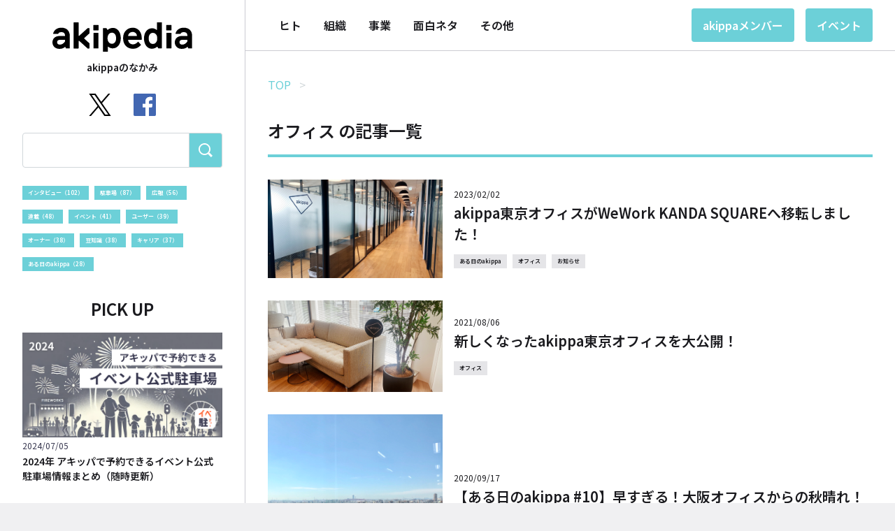

--- FILE ---
content_type: text/html; charset=UTF-8
request_url: https://akipedia.akippa.co.jp/tag/office/
body_size: 6883
content:
<!doctype html>
<html lang="ja">
<head>
  <meta name="robots" content="index,follow">
  <meta charset="UTF-8">
  <meta name="viewport" content="width=device-width, initial-scale=1.0, minimum-scale=1.0, maximum-scale=1.0, user-scalable=no">

  <title>
          akipedia &raquo; オフィス      </title>
  <meta name="description" content="akipediaは、“なくてはならぬ”をつくる「akippa」の“なかみ”がわかる、辞典のようなメディアです。メンバー、組織、事業にまつわるさまざまな情報を発信していきます。">

  <meta property="og:locale" content="ja_JP">
  <meta property="og:title" content="
          akipedia      ">
  <meta property="og:type" content="website">
  <meta property="og:url" content="
          https://akipedia.akippa.co.jp/      ">
  <meta property="og:image" content="https://akipedia.akippa.co.jp/wp-content/themes/akipedia%20v2/images/ogp.png">
  <meta property="og:description" content="akipediaは、“なくてはならぬ”をつくる「akippa」の“なかみ”がわかる、辞典のようなメディアです。メンバー、組織、事業にまつわるさまざまな情報を発信していきます。">
  <meta property="og:site_name" content="akipedia">

  <meta name="twitter:card" content="summary_large_image">
  <meta name="twitter:title" content="
          akipedia      ">
  <meta name="twitter:description" content="akipediaは、“なくてはならぬ”をつくる「akippa」の“なかみ”がわかる、辞典のようなメディアです。メンバー、組織、事業にまつわるさまざまな情報を発信していきます。">

  <link href="https://akipedia.akippa.co.jp/" itemprop="url">
  <link rel="shortcut icon" href="https://akipedia.akippa.co.jp/wp-content/themes/akipedia%20v2/images/shortcut_icon.png">
  <link rel="apple-touch-icon" sizes="180x180" href="https://akipedia.akippa.co.jp/wp-content/themes/akipedia%20v2/images/apple_touch_icon.png">

  <link rel="preconnect" href="https://fonts.googleapis.com">
  <link rel="preconnect" href="https://fonts.gstatic.com" crossorigin>
  <link href="https://fonts.googleapis.com/css2?family=Noto+Sans+JP:wght@400;600&display=swap" rel="stylesheet">

  <link rel="stylesheet" href="https://akipedia.akippa.co.jp/wp-content/themes/akipedia%20v2/style.css" type="text/css" />
  <link rel="stylesheet" href="https://akipedia.akippa.co.jp/wp-content/themes/akipedia%20v2/css/bootstrap.css" type="text/css" />
  <link rel="stylesheet" href="https://akipedia.akippa.co.jp/wp-content/themes/akipedia%20v2/css/jquery.bxslider.css" type="text/css" />
  <link rel="stylesheet" href="https://akipedia.akippa.co.jp/wp-content/themes/akipedia%20v2/css/app.css?201909111104" type="text/css" />

  <meta name="google-site-verification" content="G7oZvu9F8cug3Rxayl_UEt5_z8QzjVPWef_13UmsQcI" />

  <!-- Global site tag (gtag.js) - Google Analytics -->
  <script async src="https://www.googletagmanager.com/gtag/js?id=UA-145691581-1"></script>
  <script>
    window.dataLayer = window.dataLayer || [];
    function gtag(){dataLayer.push(arguments);}
    gtag('js', new Date());

    gtag('config', 'UA-145691581-1');
  </script>

</head>

<body>
  <div class="main">
    <header>
      <div class="logo">
        <h1>
          <a href="https://akipedia.akippa.co.jp/" class="ripple">
            <img src="https://akipedia.akippa.co.jp/wp-content/themes/akipedia%20v2/images/logo.svg" alt="akipedia">
          </a>
        </h1>
        <div class="sub-title">
          akippaのなかみ
        </div>
      </div>
      <div class="menu-open">
        <img src="https://akipedia.akippa.co.jp/wp-content/themes/akipedia%20v2/images/icon/menu.svg">
      </div>
      <div class="menu-bg"></div>
      <menu>
        <div class="menu-close">
          <img src="https://akipedia.akippa.co.jp/wp-content/themes/akipedia%20v2/images/icon/close.svg">
        </div>
        <div class="sns">
          <a href="https://twitter.com/akippa_official" target="_blank"><img src="https://akipedia.akippa.co.jp/wp-content/themes/akipedia%20v2/images/icon/x.svg" src="Twitter"></a>
          <a href="https://www.facebook.com/akippacom/" target="_blank"><img src="https://akipedia.akippa.co.jp/wp-content/themes/akipedia%20v2/images/icon/facebook.svg" src="Facebook"></a>
        </div>
        <div class="search">
          <form role="search" method="get" id="searchform" class="searchform" action="https://akipedia.akippa.co.jp/">
  <div class="search-box">
    <label class="screen-reader-text" for="s"></label>
    <input type="text" value="" name="s" id="s" />
    <input type="submit" id="searchsubmit" value="検索" />
  </div>
</form>          <div class="tag-list">
            <a href="https://akipedia.akippa.co.jp/tag/interview/" class="label blue">インタビュー（102）</a><a href="https://akipedia.akippa.co.jp/tag/parking/" class="label blue">駐車場（87）</a><a href="https://akipedia.akippa.co.jp/tag/public-relations/" class="label blue">広報（56）</a><a href="https://akipedia.akippa.co.jp/tag/series/" class="label blue">連載（48）</a><a href="https://akipedia.akippa.co.jp/tag/event/" class="label blue">イベント（41）</a><a href="https://akipedia.akippa.co.jp/tag/user/" class="label blue">ユーザー（39）</a><a href="https://akipedia.akippa.co.jp/tag/owner/" class="label blue">オーナー（38）</a><a href="https://akipedia.akippa.co.jp/tag/knowledge/" class="label blue">豆知識（38）</a><a href="https://akipedia.akippa.co.jp/tag/career/" class="label blue">キャリア（37）</a><a href="https://akipedia.akippa.co.jp/tag/oneday/" class="label blue">ある日のakippa（28）</a>          </div>
        </div>
        <h2>PICK UP</h2>
        <ul class="pickup">
                                <li>
              <a href="https://akipedia.akippa.co.jp/business/post-6560" class="post-list-vertical ripple">
                                  <img width="1200" height="630" src="https://akipedia.akippa.co.jp/wp-content/uploads/2024/07/akipedia-イベントレポート用画像-.png" class="attachment-array(1200,630) size-array(1200,630) wp-post-image" alt="" srcset="https://akipedia.akippa.co.jp/wp-content/uploads/2024/07/akipedia-イベントレポート用画像-.png 1200w, https://akipedia.akippa.co.jp/wp-content/uploads/2024/07/akipedia-イベントレポート用画像--300x158.png 300w, https://akipedia.akippa.co.jp/wp-content/uploads/2024/07/akipedia-イベントレポート用画像--768x403.png 768w, https://akipedia.akippa.co.jp/wp-content/uploads/2024/07/akipedia-イベントレポート用画像--1024x538.png 1024w" sizes="(max-width: 1200px) 100vw, 1200px" />                                <div class="description">
                  <div class="day">
                    2024/07/05                  </div>
                  <div class="title">
                    <h3>2024年 アキッパで予約できるイベント公式駐車場情報まとめ（随時更新）</h3>
                  </div>
                </div>
              </a>
            </li>
                      <li>
              <a href="https://akipedia.akippa.co.jp/business/post-5718" class="post-list-vertical ripple">
                                  <img width="1200" height="630" src="https://akipedia.akippa.co.jp/wp-content/uploads/2023/11/akipedia-サムネイル用-4-2.png" class="attachment-array(1200,630) size-array(1200,630) wp-post-image" alt="" srcset="https://akipedia.akippa.co.jp/wp-content/uploads/2023/11/akipedia-サムネイル用-4-2.png 1200w, https://akipedia.akippa.co.jp/wp-content/uploads/2023/11/akipedia-サムネイル用-4-2-300x158.png 300w, https://akipedia.akippa.co.jp/wp-content/uploads/2023/11/akipedia-サムネイル用-4-2-768x403.png 768w, https://akipedia.akippa.co.jp/wp-content/uploads/2023/11/akipedia-サムネイル用-4-2-1024x538.png 1024w" sizes="(max-width: 1200px) 100vw, 1200px" />                                <div class="description">
                  <div class="day">
                    2023/10/05                  </div>
                  <div class="title">
                    <h3>akippaプロスポーツクラブ連携事例とお問い合わせ先まとめ</h3>
                  </div>
                </div>
              </a>
            </li>
                      <li>
              <a href="https://akipedia.akippa.co.jp/business/post-5754" class="post-list-vertical ripple">
                                  <img width="1200" height="630" src="https://akipedia.akippa.co.jp/wp-content/uploads/2023/10/akipedia-サムネイル用-4.png" class="attachment-array(1200,630) size-array(1200,630) wp-post-image" alt="" srcset="https://akipedia.akippa.co.jp/wp-content/uploads/2023/10/akipedia-サムネイル用-4.png 1200w, https://akipedia.akippa.co.jp/wp-content/uploads/2023/10/akipedia-サムネイル用-4-300x158.png 300w, https://akipedia.akippa.co.jp/wp-content/uploads/2023/10/akipedia-サムネイル用-4-768x403.png 768w, https://akipedia.akippa.co.jp/wp-content/uploads/2023/10/akipedia-サムネイル用-4-1024x538.png 1024w" sizes="(max-width: 1200px) 100vw, 1200px" />                                <div class="description">
                  <div class="day">
                    2023/10/05                  </div>
                  <div class="title">
                    <h3>akippaユーザー、オーナー、パートナーさまへのインタビューまとめ</h3>
                  </div>
                </div>
              </a>
            </li>
                            </ul>
        <ul class="link">
          <li>
            <a href="https://www.akippa.com" target="_blank">
              <img src="https://akipedia.akippa.co.jp/wp-content/themes/akipedia%20v2/images/banner-akippa.png" alt="" />
            </a>
          </li>
          <li>
            <a href="https://akippa.co.jp" target="_blank">
              <img src="https://akipedia.akippa.co.jp/wp-content/themes/akipedia%20v2/images/banner-corp.png" alt="" />
            </a>
          </li>
        </ul>
      </menu>
    </header>

    <section class="content">
      <div class="category-list">
        <ul class="category-default">
          <li itemprop="url"><a href="/person" class="ripple" itemprop="name">ヒト</a></li>
          <li itemprop="url"><a href="/organization" class="ripple" itemprop="name">組織</a></li>
          <li itemprop="url"><a href="/business" class="ripple" itemprop="name">事業</a></li>
          <li itemprop="url"><a href="/interesting" class="ripple" itemprop="name">面白ネタ</a></li>
          <li itemprop="url"><a href="/other" class="ripple" itemprop="name">その他</a></li>
        </ul>
        <ul class="category-pickup">
          <li itemprop="url"><a href="/member" class="button blue ripple" itemprop="name">akippaメンバー</a></li>
          <li itemprop="url"><a href="/event" class="button blue ripple" itemprop="name">イベント</a></li>
        </ul>
      </div>

<ul class="breadcrumb" itemscope itemtype="http://data-vocabulary.org/Breadcrumb">
  <li itemprop="itemListElement" itemscope itemtype="http://schema.org/ListItem">
    <a href="https://akipedia.akippa.co.jp/" itemprop="item">
      <span itemprop="name">TOP</span>
    </a>
  </li>
  <li class="hidden" itemprop="item">
    <a href="" itemprop="item">
      <span itemprop="name">オフィス</span>
    </a>
  </li>
</ul>

<div class="container">
  <h2 class="section-title">オフィス の記事一覧</h2>
        <ul class="post-list">
              <li>
          <a href="https://akipedia.akippa.co.jp/organization/post-5204" class="post-list-width ripple">
                          <img width="1200" height="675" src="https://akipedia.akippa.co.jp/wp-content/uploads/2023/02/IMG_1223.jpg" class="attachment-array(1200,630) size-array(1200,630) wp-post-image" alt="" srcset="https://akipedia.akippa.co.jp/wp-content/uploads/2023/02/IMG_1223.jpg 1200w, https://akipedia.akippa.co.jp/wp-content/uploads/2023/02/IMG_1223-300x169.jpg 300w, https://akipedia.akippa.co.jp/wp-content/uploads/2023/02/IMG_1223-768x432.jpg 768w, https://akipedia.akippa.co.jp/wp-content/uploads/2023/02/IMG_1223-1024x576.jpg 1024w" sizes="(max-width: 1200px) 100vw, 1200px" />                        <div class="description">
              <div class="day">
                2023/02/02              </div>
              <div class="title">
                <h3>akippa東京オフィスがWeWork KANDA SQUAREへ移転しました！</h3>
              </div>
              <div class="tag">
                <span class="label gray">ある日のakippa</span><span class="label gray">オフィス</span><span class="label gray">お知らせ</span>              </div>
            </div>
          </a>
        </li>
              <li>
          <a href="https://akipedia.akippa.co.jp/organization/post-4737" class="post-list-width ripple">
                          <img width="1200" height="630" src="https://akipedia.akippa.co.jp/wp-content/uploads/2021/08/IMG_2616.png" class="attachment-array(1200,630) size-array(1200,630) wp-post-image" alt="" srcset="https://akipedia.akippa.co.jp/wp-content/uploads/2021/08/IMG_2616.png 1200w, https://akipedia.akippa.co.jp/wp-content/uploads/2021/08/IMG_2616-300x158.png 300w, https://akipedia.akippa.co.jp/wp-content/uploads/2021/08/IMG_2616-768x403.png 768w, https://akipedia.akippa.co.jp/wp-content/uploads/2021/08/IMG_2616-1024x538.png 1024w" sizes="(max-width: 1200px) 100vw, 1200px" />                        <div class="description">
              <div class="day">
                2021/08/06              </div>
              <div class="title">
                <h3>新しくなったakippa東京オフィスを大公開！</h3>
              </div>
              <div class="tag">
                <span class="label gray">オフィス</span>              </div>
            </div>
          </a>
        </li>
              <li>
          <a href="https://akipedia.akippa.co.jp/interesting/post-3966" class="post-list-width ripple">
                          <img width="1200" height="1200" src="https://akipedia.akippa.co.jp/wp-content/uploads/2020/09/IMG_2522.jpg" class="attachment-array(1200,630) size-array(1200,630) wp-post-image" alt="" srcset="https://akipedia.akippa.co.jp/wp-content/uploads/2020/09/IMG_2522.jpg 1200w, https://akipedia.akippa.co.jp/wp-content/uploads/2020/09/IMG_2522-150x150.jpg 150w, https://akipedia.akippa.co.jp/wp-content/uploads/2020/09/IMG_2522-300x300.jpg 300w, https://akipedia.akippa.co.jp/wp-content/uploads/2020/09/IMG_2522-768x768.jpg 768w, https://akipedia.akippa.co.jp/wp-content/uploads/2020/09/IMG_2522-1024x1024.jpg 1024w" sizes="(max-width: 1200px) 100vw, 1200px" />                        <div class="description">
              <div class="day">
                2020/09/17              </div>
              <div class="title">
                <h3>【ある日のakippa #10】早すぎる！大阪オフィスからの秋晴れ！</h3>
              </div>
              <div class="tag">
                <span class="label gray">ある日のakippa</span><span class="label gray">オフィス</span><span class="label gray">連載</span>              </div>
            </div>
          </a>
        </li>
              <li>
          <a href="https://akipedia.akippa.co.jp/interesting/post-3851" class="post-list-width ripple">
                          <img width="1200" height="900" src="https://akipedia.akippa.co.jp/wp-content/uploads/2020/08/IMG_2347.jpg" class="attachment-array(1200,630) size-array(1200,630) wp-post-image" alt="" srcset="https://akipedia.akippa.co.jp/wp-content/uploads/2020/08/IMG_2347.jpg 1200w, https://akipedia.akippa.co.jp/wp-content/uploads/2020/08/IMG_2347-300x225.jpg 300w, https://akipedia.akippa.co.jp/wp-content/uploads/2020/08/IMG_2347-768x576.jpg 768w, https://akipedia.akippa.co.jp/wp-content/uploads/2020/08/IMG_2347-1024x768.jpg 1024w" sizes="(max-width: 1200px) 100vw, 1200px" />                        <div class="description">
              <div class="day">
                2020/08/06              </div>
              <div class="title">
                <h3>【ある日のakippa #4】ユニフォームが届いた！</h3>
              </div>
              <div class="tag">
                <span class="label gray">ある日のakippa</span><span class="label gray">オフィス</span><span class="label gray">連載</span>              </div>
            </div>
          </a>
        </li>
              <li>
          <a href="https://akipedia.akippa.co.jp/organization/post-3836" class="post-list-width ripple">
                          <img width="1200" height="630" src="https://akipedia.akippa.co.jp/wp-content/uploads/2020/07/IMG_7198.png" class="attachment-array(1200,630) size-array(1200,630) wp-post-image" alt="" srcset="https://akipedia.akippa.co.jp/wp-content/uploads/2020/07/IMG_7198.png 1200w, https://akipedia.akippa.co.jp/wp-content/uploads/2020/07/IMG_7198-300x158.png 300w, https://akipedia.akippa.co.jp/wp-content/uploads/2020/07/IMG_7198-768x403.png 768w, https://akipedia.akippa.co.jp/wp-content/uploads/2020/07/IMG_7198-1024x538.png 1024w" sizes="(max-width: 1200px) 100vw, 1200px" />                        <div class="description">
              <div class="day">
                2020/07/30              </div>
              <div class="title">
                <h3>【ある日のakippa #3】ある日の東京オフィス</h3>
              </div>
              <div class="tag">
                <span class="label gray">ある日のakippa</span><span class="label gray">オフィス</span><span class="label gray">連載</span>              </div>
            </div>
          </a>
        </li>
              <li>
          <a href="https://akipedia.akippa.co.jp/organization/post-3699" class="post-list-width ripple">
                          <img width="1200" height="900" src="https://akipedia.akippa.co.jp/wp-content/uploads/2020/06/IMG_2131-1.png" class="attachment-array(1200,630) size-array(1200,630) wp-post-image" alt="" srcset="https://akipedia.akippa.co.jp/wp-content/uploads/2020/06/IMG_2131-1.png 1200w, https://akipedia.akippa.co.jp/wp-content/uploads/2020/06/IMG_2131-1-300x225.png 300w, https://akipedia.akippa.co.jp/wp-content/uploads/2020/06/IMG_2131-1-768x576.png 768w, https://akipedia.akippa.co.jp/wp-content/uploads/2020/06/IMG_2131-1-1024x768.png 1024w" sizes="(max-width: 1200px) 100vw, 1200px" />                        <div class="description">
              <div class="day">
                2020/06/25              </div>
              <div class="title">
                <h3>「新しい生活様式」で生まれたakippaの働き方改革を大公開！</h3>
              </div>
              <div class="tag">
                <span class="label gray">オフィス</span><span class="label gray">社内制度</span>              </div>
            </div>
          </a>
        </li>
              <li>
          <a href="https://akipedia.akippa.co.jp/person/post-2838" class="post-list-width ripple">
                          <img width="4032" height="2268" src="https://akipedia.akippa.co.jp/wp-content/uploads/2019/11/IMG_0975.jpg" class="attachment-array(1200,630) size-array(1200,630) wp-post-image" alt="" srcset="https://akipedia.akippa.co.jp/wp-content/uploads/2019/11/IMG_0975.jpg 4032w, https://akipedia.akippa.co.jp/wp-content/uploads/2019/11/IMG_0975-300x169.jpg 300w, https://akipedia.akippa.co.jp/wp-content/uploads/2019/11/IMG_0975-768x432.jpg 768w, https://akipedia.akippa.co.jp/wp-content/uploads/2019/11/IMG_0975-1024x576.jpg 1024w" sizes="(max-width: 4032px) 100vw, 4032px" />                        <div class="description">
              <div class="day">
                2019/11/11              </div>
              <div class="title">
                <h3>【祝・オフィス移転！！】代表の金谷にオフィス移転にまつわるあれこれを直撃インタビュー～後編～</h3>
              </div>
              <div class="tag">
                <span class="label gray">インタビュー</span><span class="label gray">オフィス</span><span class="label gray">組織</span>              </div>
            </div>
          </a>
        </li>
              <li>
          <a href="https://akipedia.akippa.co.jp/event/post-2833" class="post-list-width ripple">
                          <img width="2016" height="1134" src="https://akipedia.akippa.co.jp/wp-content/uploads/2019/11/IMG_1278.jpg" class="attachment-array(1200,630) size-array(1200,630) wp-post-image" alt="" srcset="https://akipedia.akippa.co.jp/wp-content/uploads/2019/11/IMG_1278.jpg 2016w, https://akipedia.akippa.co.jp/wp-content/uploads/2019/11/IMG_1278-300x169.jpg 300w, https://akipedia.akippa.co.jp/wp-content/uploads/2019/11/IMG_1278-768x432.jpg 768w, https://akipedia.akippa.co.jp/wp-content/uploads/2019/11/IMG_1278-1024x576.jpg 1024w" sizes="(max-width: 2016px) 100vw, 2016px" />                        <div class="description">
              <div class="day">
                2019/11/08              </div>
              <div class="title">
                <h3>【イベントレポート】11/5、本社オフィス移転記念イベントを開催しました！！</h3>
              </div>
              <div class="tag">
                <span class="label gray">イベント</span><span class="label gray">オフィス</span><span class="label gray">組織</span>              </div>
            </div>
          </a>
        </li>
              <li>
          <a href="https://akipedia.akippa.co.jp/person/post-2772" class="post-list-width ripple">
                          <img width="1200" height="675" src="https://akipedia.akippa.co.jp/wp-content/uploads/2019/10/IMG_8653.jpg" class="attachment-array(1200,630) size-array(1200,630) wp-post-image" alt="" srcset="https://akipedia.akippa.co.jp/wp-content/uploads/2019/10/IMG_8653.jpg 1200w, https://akipedia.akippa.co.jp/wp-content/uploads/2019/10/IMG_8653-300x169.jpg 300w, https://akipedia.akippa.co.jp/wp-content/uploads/2019/10/IMG_8653-768x432.jpg 768w, https://akipedia.akippa.co.jp/wp-content/uploads/2019/10/IMG_8653-1024x576.jpg 1024w" sizes="(max-width: 1200px) 100vw, 1200px" />                        <div class="description">
              <div class="day">
                2019/11/01              </div>
              <div class="title">
                <h3>【祝・オフィス移転！！】代表の金谷に新オフィスにまつわるあれこれを直撃インタビュー！～前編～</h3>
              </div>
              <div class="tag">
                <span class="label gray">インタビュー</span><span class="label gray">オフィス</span>              </div>
            </div>
          </a>
        </li>
              <li>
          <a href="https://akipedia.akippa.co.jp/organization/post-2760" class="post-list-width ripple">
                          <img width="1166" height="600" src="https://akipedia.akippa.co.jp/wp-content/uploads/2019/10/IMG_0947-1.jpg" class="attachment-array(1200,630) size-array(1200,630) wp-post-image" alt="" srcset="https://akipedia.akippa.co.jp/wp-content/uploads/2019/10/IMG_0947-1.jpg 1166w, https://akipedia.akippa.co.jp/wp-content/uploads/2019/10/IMG_0947-1-300x154.jpg 300w, https://akipedia.akippa.co.jp/wp-content/uploads/2019/10/IMG_0947-1-768x395.jpg 768w, https://akipedia.akippa.co.jp/wp-content/uploads/2019/10/IMG_0947-1-1024x527.jpg 1024w" sizes="(max-width: 1166px) 100vw, 1166px" />                        <div class="description">
              <div class="day">
                2019/10/29              </div>
              <div class="title">
                <h3>いよいよ始まるakippa・なんばパークスタワー時代。新オフィスを本邦初紹介！</h3>
              </div>
              <div class="tag">
                <span class="label gray">オフィス</span><span class="label gray">お知らせ</span>              </div>
            </div>
          </a>
        </li>
          </ul>
    <div class='wp-pagenavi' role='navigation'>
<span aria-current='page' class='current'>1</span><a class="page larger" title="Page 2" href="https://akipedia.akippa.co.jp/tag/office/page/2/">2</a><a class="nextpostslink" rel="next" href="https://akipedia.akippa.co.jp/tag/office/page/2/">&rsaquo;</a>
</div>    <h2 class="section-title">タグ一覧</h2>
<div class="tag-list">
  <a href="https://akipedia.akippa.co.jp/tag/akippa-story/" class="label blue">akippaの軌跡（11）</a><a href="https://akipedia.akippa.co.jp/tag/marche/" class="label blue">akippaマルシェ（9）</a><a href="https://akipedia.akippa.co.jp/tag/customer-support/" class="label blue">CS（5）</a><a href="https://akipedia.akippa.co.jp/tag/ev/" class="label blue">EV（1）</a><a href="https://akipedia.akippa.co.jp/tag/factorism2023/" class="label blue">FactorISM2023（2）</a><a href="https://akipedia.akippa.co.jp/tag/human-resources/" class="label blue">HR（3）</a><a href="https://akipedia.akippa.co.jp/tag/u-turn/" class="label blue">Uターン（2）</a><a href="https://akipedia.akippa.co.jp/tag/oneday/" class="label blue">ある日のakippa（28）</a><a href="https://akipedia.akippa.co.jp/tag/event/" class="label blue">イベント（41）</a><a href="https://akipedia.akippa.co.jp/tag/intern/" class="label blue">インターン（9）</a><a href="https://akipedia.akippa.co.jp/tag/interview/" class="label blue">インタビュー（102）</a><a href="https://akipedia.akippa.co.jp/tag/engineer/" class="label blue">エンジニア（4）</a><a href="https://akipedia.akippa.co.jp/tag/owner/" class="label blue">オーナー（38）</a><a href="https://akipedia.akippa.co.jp/tag/office/" class="label blue">オフィス（13）</a><a href="https://akipedia.akippa.co.jp/tag/hang-out/" class="label blue">お出かけ（5）</a><a href="https://akipedia.akippa.co.jp/tag/news/" class="label blue">お知らせ（16）</a><a href="https://akipedia.akippa.co.jp/tag/culture/" class="label blue">カルチャー（13）</a><a href="https://akipedia.akippa.co.jp/tag/career/" class="label blue">キャリア（37）</a><a href="https://akipedia.akippa.co.jp/tag/sharing-economy/" class="label blue">シェアリングエコノミー（16）</a><a href="https://akipedia.akippa.co.jp/tag/sports/" class="label blue">スポーツ（25）</a><a href="https://akipedia.akippa.co.jp/tag/dynamic-pricing/" class="label blue">ダイナミックプライシング（2）</a><a href="https://akipedia.akippa.co.jp/tag/designer/" class="label blue">デザイナー（6）</a><a href="https://akipedia.akippa.co.jp/tag/mission/" class="label blue">なくてはならぬ（20）</a><a href="https://akipedia.akippa.co.jp/tag/know-how/" class="label blue">ノウハウ（7）</a><a href="https://akipedia.akippa.co.jp/tag/partner/" class="label blue">パートナー（27）</a><a href="https://akipedia.akippa.co.jp/tag/value/" class="label blue">バリュー（16）</a><a href="https://akipedia.akippa.co.jp/tag/product/" class="label blue">プロダクト（1）</a><a href="https://akipedia.akippa.co.jp/tag/hospitality/" class="label blue">ホスピタリティ（5）</a><a href="https://akipedia.akippa.co.jp/tag/marketing/" class="label blue">マーケティング（7）</a><a href="https://akipedia.akippa.co.jp/tag/media/" class="label blue">メディア掲載（14）</a><a href="https://akipedia.akippa.co.jp/tag/user/" class="label blue">ユーザー（39）</a><a href="https://akipedia.akippa.co.jp/tag/casestudy-events/" class="label blue">事例紹介 -イベント（17）</a><a href="https://akipedia.akippa.co.jp/tag/casestudy-sports/" class="label blue">事例紹介 -スポーツ（14）</a><a href="https://akipedia.akippa.co.jp/tag/casestudy-local/" class="label blue">事例紹介 -自治体（10）</a><a href="https://akipedia.akippa.co.jp/tag/planning/" class="label blue">事業企画（7）</a><a href="https://akipedia.akippa.co.jp/tag/owner_toc/" class="label blue">個人オーナーの声（4）</a><a href="https://akipedia.akippa.co.jp/tag/how-to-work/" class="label blue">働き方（21）</a><a href="https://akipedia.akippa.co.jp/tag/voluntarily-return/" class="label blue">免許返納（1）</a><a href="https://akipedia.akippa.co.jp/tag/sales/" class="label blue">営業（22）</a><a href="https://akipedia.akippa.co.jp/tag/seasons/" class="label blue">季節（5）</a><a href="https://akipedia.akippa.co.jp/tag/talk/" class="label blue">対談（11）</a><a href="https://akipedia.akippa.co.jp/tag/public-relations/" class="label blue">広報（56）</a><a href="https://akipedia.akippa.co.jp/tag/partnership/" class="label blue">提携（7）</a><a href="https://akipedia.akippa.co.jp/tag/owner_tob/" class="label blue">法人オーナーの声（3）</a><a href="https://akipedia.akippa.co.jp/tag/stage/" class="label blue">登壇（7）</a><a href="https://akipedia.akippa.co.jp/tag/internal-system/" class="label blue">社内制度（16）</a><a href="https://akipedia.akippa.co.jp/tag/management/" class="label blue">管理部（6）</a><a href="https://akipedia.akippa.co.jp/tag/organization/" class="label blue">組織（8）</a><a href="https://akipedia.akippa.co.jp/tag/bizdev/" class="label blue">経営企画（3）</a><a href="https://akipedia.akippa.co.jp/tag/local/" class="label blue">自治体（8）</a><a href="https://akipedia.akippa.co.jp/tag/knowledge/" class="label blue">豆知識（38）</a><a href="https://akipedia.akippa.co.jp/tag/series/" class="label blue">連載（48）</a><a href="https://akipedia.akippa.co.jp/tag/operation/" class="label blue">運用（1）</a><a href="https://akipedia.akippa.co.jp/tag/activities/" class="label blue">部活動（3）</a><a href="https://akipedia.akippa.co.jp/tag/disaster/" class="label blue">防災（6）</a><a href="https://akipedia.akippa.co.jp/tag/parking/" class="label blue">駐車場（87）</a></div>  <div class="campaign">
  <a href="https://akipedia.akippa.co.jp/tag/akippa-story/"><img src="https://akipedia.akippa.co.jp/wp-content/themes/akipedia%20v2/images/campaign/history.png"></a>
  <a href="https://akippa.co.jp/recruit/" target="_blank"><img src="https://akipedia.akippa.co.jp/wp-content/themes/akipedia%20v2/images/campaign/recruit.png"></a>
</div></div>

  </section>
</div>

<footer>
  <div class="container">
    <div class="row">
      <div class="col-md-4 col-sm-12">
        <h4>akippa株式会社</h4>
        <ul>
          <li><a href="https://akippa.co.jp/corporate" target="_blank"><span>企業情報</span><img src="https://akipedia.akippa.co.jp/wp-content/themes/akipedia%20v2/images/icon/new-tab-white.svg"></a></li>
          <li><a href="https://akippa.co.jp/works" target="_blank"><span>事業案内</span><img src="https://akipedia.akippa.co.jp/wp-content/themes/akipedia%20v2/images/icon/new-tab-white.svg"></a></li>
          <li><a href="https://akippa.co.jp/news-all" target="_blank"><span>ニュース</span><img src="https://akipedia.akippa.co.jp/wp-content/themes/akipedia%20v2/images/icon/new-tab-white.svg"></a></li>
          <li><a href="https://akippa.co.jp/recruit" target="_blank"><span>採用情報</span><img src="https://akipedia.akippa.co.jp/wp-content/themes/akipedia%20v2/images/icon/new-tab-white.svg"></a></li>
          <li><a href="https://akippa.co.jp/contact-info" target="_blank"><span>お問い合わせ</span><img src="https://akipedia.akippa.co.jp/wp-content/themes/akipedia%20v2/images/icon/new-tab-white.svg"></a></li>
        </ul>
      </div>
      <div class="col-md-4 col-sm-12">
        <h4>関連リンク</h4>
        <ul>
          <li><a href="https://www.akippa.com" target="_blank"><span>アキッパサービスサイト</span><img src="https://akipedia.akippa.co.jp/wp-content/themes/akipedia%20v2/images/icon/new-tab-white.svg"></a></li>
          <li><a href="https://akippa.co.jp" target="_blank"><span>コーポレートサイト</span><img src="https://akipedia.akippa.co.jp/wp-content/themes/akipedia%20v2/images/icon/new-tab-white.svg"></a></li>
          <li><a href="https://www.akippa.com/akichan" target="_blank"><span>akichan -akippa channel-</span><img src="https://akipedia.akippa.co.jp/wp-content/themes/akipedia%20v2/images/icon/new-tab-white.svg"></a></li>
        </ul>
      </div>
      <div class="col-md-4 col-sm-12">
        <div class="banner">
          <a href="https://akipedia.akippa.co.jp/tag/akippa-story/"><img src="https://akipedia.akippa.co.jp/wp-content/themes/akipedia%20v2/images/campaign/history.png"></a>
          <a href="https://akippa.co.jp/recruit/" target="_blank"><img src="https://akipedia.akippa.co.jp/wp-content/themes/akipedia%20v2/images/campaign/recruit.png"></a>
        </div>
      </div>
    </div>
  </div>
  <div class="copy">
    ©akippa Inc. All Rights Reserved.
  </div>
</footer>

<div class="loader">
  <div class="loader-body">
    <div><svg xmlns="http://www.w3.org/2000/svg" viewBox="0 0 53.9 151.5" style="fill:#1A1A1E;height:48px;"><path class="cls-1" d="M29.53,100.94c0,2.33.63,3,2.3,3H47.07l1.15,1.14v15.74L47,122c-8.69.67-15.05,1.06-21.46,1.06-7.93,0-14.26-3.28-17.52-9.06-1.69-3-2.36-6-2.36-15.28V1.14L6.82,0H28.38l1.15,1.14Z"/></svg></div>
    <div><svg xmlns="http://www.w3.org/2000/svg" viewBox="0 0 100.17 151.5" style="fill:#1A1A1E;height:48px;"><path class="cls-1" d="M49.9,123.2c-25,0-44.22-18.09-44.22-49.45S24.89,24,49.9,24,94.13,42.54,94.13,73.75,74.77,123.2,49.9,123.2Zm0-77.45c-13.54,0-21.63,9.91-21.63,28,0,17,8.09,27.75,21.63,27.75S71.54,90.75,71.54,73.73C71.54,55.66,63.32,45.75,49.9,45.75Z"/></svg></div>
    <div><svg xmlns="http://www.w3.org/2000/svg" viewBox="0 0 96.69 151.5" style="fill:#1A1A1E;height:48px;"><path class="cls-1" d="M39.32,123.75C20,123.75,6,110.92,6,93.24,6,75.14,19.75,63,40.15,63l17.27,0,9.42,0v-.4c0-11.94-5.46-17.74-16.71-17.74-11.49,0-14.26,3.33-15.55,6.93l-1.16,1.11H10.52L9.38,51.78c1-6.14,5.65-13.84,11.09-18.39,7.61-6.38,17.14-9.48,29.14-9.48,25.17,0,40.19,15,40.19,40.06v56.61l-1.14,1.14H71.74l-1.54-1.29-1.61-5.86H66.85C58.63,121.12,50.73,123.75,39.32,123.75ZM45.22,81c-1.21,0-1.46,0-2.57,0-9,.18-14.29,4.44-14.29,11.41s5.26,11.42,13.75,11.42c7.21,0,13.87-3.85,17.38-7.14a41.36,41.36,0,0,0,7-7.86L66.58,81Z"/></svg></div>
    <div><svg xmlns="http://www.w3.org/2000/svg" viewBox="0 0 102.7 151.5" style="fill:#1A1A1E;height:48px;"><path class="cls-1" d="M44.72,123.19a38.38,38.38,0,0,0,25.14-9.48h1.37l3.52,6.69,2.09,1.32h15l1.14-1.14V1.14L91.8,0H70.24L69.1,1.14v33.2H67.53A33.43,33.43,0,0,0,46,26.44c-23.65,0-39.12,20-39.12,47.92C6.88,103.11,22.51,123.19,44.72,123.19Zm4.79-75c8.22,0,14.77,4.22,18.43,11.89a35.18,35.18,0,0,1,2.8,14.29,35.17,35.17,0,0,1-2.8,14.28c-3.66,7.67-10.21,11.89-18.43,11.89-12.17,0-20-10.28-20-26.17S37.34,48.16,49.51,48.16Z"/></svg></div>
    <div><svg xmlns="http://www.w3.org/2000/svg" viewBox="0 0 43.73 151.5" style="fill:#1A1A1E;height:48px;"><polygon class="cls-1" points="10.39 36.32 9.25 35.18 9.25 12.32 10.39 11.18 33.33 11.18 34.48 12.33 34.48 35.18 33.33 36.33 10.39 36.32"/><polygon class="cls-1" points="10.9 121.72 9.75 120.57 9.75 49.33 10.9 48.18 32.83 48.18 33.97 49.33 33.97 120.58 32.83 121.72 10.9 121.72"/></svg></div>
    <div><svg xmlns="http://www.w3.org/2000/svg" viewBox="0 0 97.33 151.5" style="fill:#1A1A1E;height:48px;"><path class="cls-1" d="M90.63,56c-.24-10.92-2.56-18-8.6-24S69,24.16,59.2,24.16c-9.45,0-18.23,5-23.85,10H34l-3.52-6.69-2.09-1.32H10.9L9.76,27.26v93.32l1.14,1.14H32.83L34,120.58,34,73c0-1.82,0-2.78.1-4.3.44-7.07,1.8-10.74,4.47-14.62a17,17,0,0,1,13.83-7.2c5,0,8.27.85,11.16,4.28,2.11,2.51,2.9,6.79,2.9,13.27,0,7-.29,56.41-.29,56.41l1.14.91H89.27l1.14-.91.29-57C90.7,60.69,90.7,58.78,90.63,56Z"/></svg></div>
    <div><svg xmlns="http://www.w3.org/2000/svg" viewBox="0 0 99.64 151.5" style="fill:#1A1A1E;height:48px;"><path class="cls-1" d="M91.69,26.12h-15l-2.09,1.32-3.52,6.69H69.75a38.43,38.43,0,0,0-25.14-9.48c-21.36,0-37.84,20-37.84,46.11s17.35,45.78,39.12,45.78a28.66,28.66,0,0,0,21.52-9.17H69v.55c0,6.6-.28,10.1-1.83,13.33-3.14,6.56-10.4,10.31-19.8,10.31a36.39,36.39,0,0,1-17.63-4.94,55.94,55.94,0,0,1-7-4.66l-1.39.38-8.9,15.53.46,1.73a62.44,62.44,0,0,0,10.88,6.12,71.2,71.2,0,0,0,26.76,5.78c10.81,0,23.5-2.95,30.89-10.43,10.11-10.21,11.5-19.41,11.5-42.17V27.26ZM65.46,87.74c-3.42,4.94-8.06,8.2-16.07,8.2-11.35,0-20-9.32-20-24.77s8.68-24.9,20-24.9c9,0,14.67,4.41,18,11.68a33.43,33.43,0,0,1,2.84,13.8A26,26,0,0,1,65.46,87.74Z"/></svg></div>
  </div>
</div>

<script src="https://code.jquery.com/jquery-2.2.4.min.js"></script>
<script src="https://akipedia.akippa.co.jp/wp-content/themes/akipedia%20v2/js/app.js"></script>
<script src="https://akipedia.akippa.co.jp/wp-content/themes/akipedia%20v2/js/ripple.js"></script>
<script src="https://akipedia.akippa.co.jp/wp-content/themes/akipedia%20v2/js/jquery.bxslider.js"></script>
</body>
</html>

--- FILE ---
content_type: text/css
request_url: https://akipedia.akippa.co.jp/wp-content/themes/akipedia%20v2/style.css
body_size: 31
content:
/*
Theme Name: akipedia
Description: akipediaのテンプレートです
Version: 1.0.1
Author: Ryo Mizutani
*/

--- FILE ---
content_type: text/css
request_url: https://akipedia.akippa.co.jp/wp-content/themes/akipedia%20v2/css/app.css?201909111104
body_size: 5393
content:
@charset "UTF-8";
html {
  overflow-x: hidden;
  width: 100%;
}

body {
  background: #f0f0f2;
  color: #1A1A1E;
  font-family: 'Noto Sans JP', sans-serif;
  font-size: 16px;
  font-weight: 400;
  left: 0;
  line-height: 2;
  overflow-x: hidden;
  word-wrap: break-word;
}

@media screen and (max-width: 767px) {
  body {
    font-size: 14px;
  }
}

a {
  color: #6cd0d8;
  cursor: pointer;
  text-decoration: none;
  transition: .2s;
}

a:hover {
  color: #6cd0d8;
  text-decoration: underline;
}

h2 {
  color: #1A1A1E;
  font-size: 24px;
  font-weight: 600;
  line-height: 1.5;
}

@media screen and (max-width: 767px) {
  h2 {
    font-size: 32px;
  }
}

h3 {
  color: #1A1A1E;
  font-size: 24px;
  font-weight: 600;
  line-height: 1.5;
}

@media screen and (max-width: 767px) {
  h3 {
    font-size: 20px;
  }
}

h4 {
  color: #1A1A1E;
  font-size: 14px;
  font-weight: 600;
  line-height: 1.5;
}

ul {
  list-style: none;
  margin: 0;
  padding: 0;
}

ul li {
  list-style: none;
  margin: 0;
  padding: 0;
}

img {
  display: block;
  height: auto;
  width: 100%;
}

input {
  border: 1px solid #d1d7da;
  border-radius: 4px;
  outline: none;
  padding: 8px;
  width: 100%;
}

textarea {
  border: 1px solid #d1d7da;
  border-radius: 4px;
  min-height: 250px;
  outline: none;
  padding: 8px;
  width: 100%;
}

.container {
  max-width: 1000px;
  margin: 48px;
  padding: 0;
  width: calc(100% - 96px);
}

@media screen and (max-width: 767px) {
  .container {
    margin: 16px;
  }
}

.forPC {
  display: block;
}

@media screen and (max-width: 767px) {
  .forPC {
    display: none;
  }
}

.forSP {
  display: none;
}

@media screen and (max-width: 767px) {
  .forSP {
    display: block;
  }
}

.hidden {
  display: none;
}

.inline-block {
  display: inline-block;
}

.section-title {
  border-bottom: 4px solid #6cd0d8;
  margin: 32px 0 16px;
  padding-bottom: 16px;
}

@media screen and (max-width: 1023px) {
  .section-title {
    font-size: 20px;
    margin: 16px 0;
  }
}

.m-0 {
  margin: 0 !important;
}

.m-1 {
  margin: 8px !important;
}

.m-2 {
  margin: 16px !important;
}

.m-3 {
  margin: 24px !important;
}

.m-4 {
  margin: 32px !important;
}

.m-5 {
  margin: 40px !important;
}

.m-6 {
  margin: 48px !important;
}

.m-7 {
  margin: 56px !important;
}

.m-8 {
  margin: 64px !important;
}

.mx-0 {
  margin-left: 0 !important;
  margin-right: 0 !important;
}

.mx-1 {
  margin-left: 8px !important;
  margin-right: 8px !important;
}

.mx-2 {
  margin-left: 16px !important;
  margin-right: 16px !important;
}

.mx-3 {
  margin-left: 24px !important;
  margin-right: 24px !important;
}

.mx-4 {
  margin-left: 32px !important;
  margin-right: 32px !important;
}

.mx-5 {
  margin-left: 40px !important;
  margin-right: 40px !important;
}

.mx-6 {
  margin-left: 48px !important;
  margin-right: 48px !important;
}

.mx-7 {
  margin-left: 56px !important;
  margin-right: 56px !important;
}

.mx-8 {
  margin-left: 64px !important;
  margin-right: 64px !important;
}

.my-0 {
  margin-bottom: 0 !important;
  margin-top: 0 !important;
}

.my-1 {
  margin-bottom: 8px !important;
  margin-top: 8px !important;
}

.my-2 {
  margin-bottom: 16px !important;
  margin-top: 16px !important;
}

.my-3 {
  margin-bottom: 24px !important;
  margin-top: 24px !important;
}

.my-4 {
  margin-bottom: 32px !important;
  margin-top: 32px !important;
}

.my-5 {
  margin-bottom: 40px !important;
  margin-top: 40px !important;
}

.my-6 {
  margin-bottom: 48px !important;
  margin-top: 48px !important;
}

.my-7 {
  margin-bottom: 56px !important;
  margin-top: 56px !important;
}

.my-8 {
  margin-bottom: 64px !important;
  margin-top: 64px !important;
}

.mt-0 {
  margin-top: 0 !important;
}

.mt-1 {
  margin-top: 8px !important;
}

.mt-2 {
  margin-top: 16px !important;
}

.mt-3 {
  margin-top: 24px !important;
}

.mt-4 {
  margin-top: 32px !important;
}

.mt-5 {
  margin-top: 40px !important;
}

.mt-6 {
  margin-top: 48px !important;
}

.mt-7 {
  margin-top: 56px !important;
}

.mt-8 {
  margin-top: 64px !important;
}

.mr-0 {
  margin-right: 0 !important;
}

.mr-1 {
  margin-right: 8px !important;
}

.mr-2 {
  margin-right: 16px !important;
}

.mr-3 {
  margin-right: 24px !important;
}

.mr-4 {
  margin-right: 32px !important;
}

.mr-5 {
  margin-right: 40px !important;
}

.mr-6 {
  margin-right: 48px !important;
}

.mr-7 {
  margin-right: 56px !important;
}

.mr-8 {
  margin-right: 64px !important;
}

.mb-0 {
  margin-bottom: 0 !important;
}

.mb-1 {
  margin-bottom: 8px !important;
}

.mb-2 {
  margin-bottom: 16px !important;
}

.mb-3 {
  margin-bottom: 24px !important;
}

.mb-4 {
  margin-bottom: 32px !important;
}

.mb-5 {
  margin-bottom: 40px !important;
}

.mb-6 {
  margin-bottom: 48px !important;
}

.mb-7 {
  margin-bottom: 56px !important;
}

.mb-8 {
  margin-bottom: 64px !important;
}

.ml-0 {
  margin-left: 0 !important;
}

.ml-1 {
  margin-left: 8px !important;
}

.ml-2 {
  margin-left: 16px !important;
}

.ml-3 {
  margin-left: 24px !important;
}

.ml-4 {
  margin-left: 32px !important;
}

.ml-5 {
  margin-left: 40px !important;
}

.ml-6 {
  margin-left: 48px !important;
}

.ml-7 {
  margin-left: 56px !important;
}

.ml-8 {
  margin-left: 64px !important;
}

.p-0 {
  padding: 0 !important;
}

.p-1 {
  padding: 8px !important;
}

.p-2 {
  padding: 16px !important;
}

.p-3 {
  padding: 24px !important;
}

.p-4 {
  padding: 32px !important;
}

.p-5 {
  padding: 40px !important;
}

.p-6 {
  padding: 48px !important;
}

.p-7 {
  padding: 56px !important;
}

.p-8 {
  padding: 64px !important;
}

.px-0 {
  padding-left: 0 !important;
  padding-right: 0 !important;
}

.px-1 {
  padding-left: 8px !important;
  padding-right: 8px !important;
}

.px-2 {
  padding-left: 16px !important;
  padding-right: 16px !important;
}

.px-3 {
  padding-left: 24px !important;
  padding-right: 24px !important;
}

.px-4 {
  padding-left: 32px !important;
  padding-right: 32px !important;
}

.px-5 {
  padding-left: 40px !important;
  padding-right: 40px !important;
}

.px-6 {
  padding-left: 48px !important;
  padding-right: 48px !important;
}

.px-7 {
  padding-left: 56px !important;
  padding-right: 56px !important;
}

.px-8 {
  padding-left: 64px !important;
  padding-right: 64px !important;
}

.py-0 {
  padding-bottom: 0 !important;
  padding-top: 0 !important;
}

.py-1 {
  padding-bottom: 8px !important;
  padding-top: 8px !important;
}

.py-2 {
  padding-bottom: 16px !important;
  padding-top: 16px !important;
}

.py-3 {
  padding-bottom: 24px !important;
  padding-top: 24px !important;
}

.py-4 {
  padding-bottom: 32px !important;
  padding-top: 32px !important;
}

.py-5 {
  padding-bottom: 40px !important;
  padding-top: 40px !important;
}

.py-6 {
  padding-bottom: 48px !important;
  padding-top: 48px !important;
}

.py-7 {
  padding-bottom: 56px !important;
  padding-top: 56px !important;
}

.py-8 {
  padding-bottom: 64px !important;
  padding-top: 64px !important;
}

.pt-0 {
  padding-top: 0 !important;
}

.pt-1 {
  padding-top: 8px !important;
}

.pt-2 {
  padding-top: 16px !important;
}

.pt-3 {
  padding-top: 24px !important;
}

.pt-4 {
  padding-top: 32px !important;
}

.pt-5 {
  padding-top: 40px !important;
}

.pt-6 {
  padding-top: 48px !important;
}

.pt-7 {
  padding-top: 56px !important;
}

.pt-8 {
  padding-top: 64px !important;
}

.pr-0 {
  padding-right: 0 !important;
}

.pr-1 {
  padding-right: 8px !important;
}

.pr-2 {
  padding-right: 16px !important;
}

.pr-3 {
  padding-right: 24px !important;
}

.pr-4 {
  padding-right: 32px !important;
}

.pr-5 {
  padding-right: 40px !important;
}

.pr-6 {
  padding-right: 48px !important;
}

.pr-7 {
  padding-right: 56px !important;
}

.pr-8 {
  padding-right: 64px !important;
}

.pb-0 {
  padding-bottom: 0 !important;
}

.pb-1 {
  padding-bottom: 8px !important;
}

.pb-2 {
  padding-bottom: 16px !important;
}

.pb-3 {
  padding-bottom: 24px !important;
}

.pb-4 {
  padding-bottom: 32px !important;
}

.pb-5 {
  padding-bottom: 40px !important;
}

.pb-6 {
  padding-bottom: 48px !important;
}

.pb-7 {
  padding-bottom: 56px !important;
}

.pb-8 {
  padding-bottom: 64px !important;
}

.pl-0 {
  padding-left: 0 !important;
}

.pl-1 {
  padding-left: 8px !important;
}

.pl-2 {
  padding-left: 16px !important;
}

.pl-3 {
  padding-left: 24px !important;
}

.pl-4 {
  padding-left: 32px !important;
}

.pl-5 {
  padding-left: 40px !important;
}

.pl-6 {
  padding-left: 48px !important;
}

.pl-7 {
  padding-left: 56px !important;
}

.pl-8 {
  padding-left: 64px !important;
}

.bx-wrapper {
  border: none;
  box-shadow: none;
  margin: 0 0 32px;
  position: relative;
  z-index: 1;
}

.bx-wrapper .bx-viewport .bxslider .bx-title {
  background: rgba(0, 0, 0, 0.5);
  bottom: 0;
  left: 0;
  padding: 16px;
  position: absolute;
  width: 100%;
}

.bx-wrapper .bx-viewport .bxslider .bx-title .day {
  color: #ffffff;
}

.bx-wrapper .bx-viewport .bxslider .bx-title .title {
  color: #ffffff;
  font-size: 20px;
  font-weight: 900;
  line-height: 1.5;
}

.bx-wrapper .bx-viewport .bxslider .bx-title .tag {
  color: #383850;
  margin-top: 4px;
}

.bx-wrapper .bx-viewport .bxslider .bx-title .tag .label {
  margin-top: 8px;
}

.bx-wrapper .bx-viewport .bxslider .bx-title:hover {
  text-decoration: none;
}

.bx-wrapper .bx-viewport .bxslider .bx-caption {
  display: none;
}

.bx-wrapper .bx-controls .bx-controls-direction a {
  z-index: 10;
}

.bx-wrapper .bx-controls .bx-controls-direction .bx-prev {
  background: url(../images/bxslider/controls.png) no-repeat 0 -32px;
}

.bx-wrapper .bx-controls .bx-controls-direction .bx-next {
  background: url(../images/bxslider/controls.png) no-repeat -43px -32px;
}

.bx-wrapper .bx-pager.bx-default-pager a {
  background: #BCEAED;
}

.bx-wrapper .bx-pager.bx-default-pager a.active {
  background: #6cd0d8;
}

@media screen and (max-width: 1023px) {
  .bx-wrapper .bx-viewport .bxslider .bx-title .title {
    font-size: 16px;
  }
}

@media screen and (max-width: 767px) {
  .bx-wrapper .bx-viewport {
    background: #383850;
  }
  .bx-wrapper .bx-viewport .bxslider img {
    max-width: 9999px;
    width: 100%;
  }
  .bx-wrapper .bx-viewport .bxslider .bx-title {
    background: #383850;
    display: block;
    padding: 8px 16px;
    position: relative;
  }
}

.ripple {
  position: relative;
  overflow: hidden;
}

.ripple .rp-effect {
  /*エフェクト*/
  position: absolute;
  border-radius: 50%;
  opacity: 0.35;
  /*波紋の濃さ*/
  transform: scale(0);
  background: #d1d7da;
  /*波紋色*/
  -webkit-animation: ripple 700ms;
          animation: ripple 700ms;
  pointer-events: none;
}

@-webkit-keyframes ripple {
  to {
    opacity: 0;
    transform: scale(2);
  }
}

@keyframes ripple {
  to {
    opacity: 0;
    transform: scale(2);
  }
}

.button {
  border-radius: 4px;
  color: #ffffff;
  display: block;
  font-size: 16px;
  font-weight: 600;
  line-height: 1;
  margin: 0 auto;
  max-width: 400px;
  padding: 16px;
  text-align: center;
  text-decoration: none;
  width: 100%;
}

.button.blue {
  background: #6cd0d8;
  color: #ffffff;
}

.button.blue:hover {
  opacity: .8;
  text-decoration: none;
}

.button.gray {
  background: #d1d7da;
  color: #ffffff;
}

.button.gray:hover {
  opacity: .8;
  text-decoration: none;
}

.button.white {
  background: #ffffff;
  color: #00b893;
}

.button.white:hover {
  opacity: .8;
  text-decoration: none;
}

.button.clear {
  border: 1px solid #ffffff;
  color: #ffffff;
}

.button.clear:hover {
  background: rgba(255, 255, 255, 0.5);
  color: #ffffff;
  text-decoration: none;
}

.button.small {
  font-size: 14px;
  max-width: 150px;
  padding: 8px;
}

.label {
  display: inline-block;
  font-size: 8px;
  font-weight: 600;
  margin: 0 8px 4px 0;
  padding: 2px 8px;
  text-align: center;
}

.label.gray {
  background: #E5E5E8;
  color: #1A1A1E;
}

.label.white {
  background: #ffffff;
}

.label.blue {
  background: #6cd0d8;
  color: #ffffff;
}

.label:hover {
  text-decoration: none;
}

.breadcrumb {
  background: #ffffff;
  margin: 32px 32px 16px;
  padding: 0;
}

.breadcrumb li:after {
  color: #d1d7da;
  content: '>';
  display: inline-block;
  margin: 0 8px;
}

.breadcrumb li:last-child:after {
  content: '';
}

@media screen and (max-width: 1023px) {
  .breadcrumb {
    margin: 16px;
  }
}

.wp-pagenavi {
  font-size: 20px;
  font-weight: 600;
  margin: 32px 0;
  text-align: center;
}

.wp-pagenavi h2 {
  display: none;
}

.wp-pagenavi .nav-links {
  margin: 0 auto;
}

.wp-pagenavi span, .wp-pagenavi a {
  padding: 8px;
}

@media screen and (max-width: 1023px) {
  .wp-pagenavi {
    margin: 16px 0;
  }
}

.loader {
  background: #fff;
  height: 100%;
  left: 0;
  position: fixed;
  top: 0;
  width: 100%;
  z-index: 1000;
}

.loader-body {
  align-items: center;
  display: flex;
  height: 100%;
  justify-content: center;
  width: 100%;
}

.loader-body div {
  -webkit-animation-fill-mode: both;
          animation-fill-mode: both;
  display: inline-block;
  height: 48px;
}

.loader-body div img {
  display: block;
  height: 48px;
  width: auto;
}

.loader-body div:nth-child(1) {
  -webkit-animation: scale 1s -0.3s infinite cubic-bezier(0.2, 0.68, 0.18, 1.08);
          animation: scale 1s -0.3s infinite cubic-bezier(0.2, 0.68, 0.18, 1.08);
}

.loader-body div:nth-child(2) {
  -webkit-animation: scale 1s -0.25s infinite cubic-bezier(0.2, 0.68, 0.18, 1.08);
          animation: scale 1s -0.25s infinite cubic-bezier(0.2, 0.68, 0.18, 1.08);
}

.loader-body div:nth-child(3) {
  -webkit-animation: scale 1s -0.2s infinite cubic-bezier(0.2, 0.68, 0.18, 1.08);
          animation: scale 1s -0.2s infinite cubic-bezier(0.2, 0.68, 0.18, 1.08);
}

.loader-body div:nth-child(4) {
  -webkit-animation: scale 1s -0.15s infinite cubic-bezier(0.2, 0.68, 0.18, 1.08);
          animation: scale 1s -0.15s infinite cubic-bezier(0.2, 0.68, 0.18, 1.08);
}

.loader-body div:nth-child(5) {
  -webkit-animation: scale 1s -0.1s infinite cubic-bezier(0.2, 0.68, 0.18, 1.08);
          animation: scale 1s -0.1s infinite cubic-bezier(0.2, 0.68, 0.18, 1.08);
}

.loader-body div:nth-child(6) {
  -webkit-animation: scale 1s -0.05s infinite cubic-bezier(0.2, 0.68, 0.18, 1.08);
          animation: scale 1s -0.05s infinite cubic-bezier(0.2, 0.68, 0.18, 1.08);
}

.loader-body div:nth-child(7) {
  -webkit-animation: scale 1s 0s infinite cubic-bezier(0.2, 0.68, 0.18, 1.08);
          animation: scale 1s 0s infinite cubic-bezier(0.2, 0.68, 0.18, 1.08);
}

@-webkit-keyframes scale {
  0% {
    transform: scale(1);
  }
  45% {
    transform: scale(0.8);
  }
  80% {
    transform: scale(1);
  }
}

@keyframes scale {
  0% {
    transform: scale(1);
  }
  45% {
    transform: scale(0.8);
  }
  80% {
    transform: scale(1);
  }
}

.post-list-vertical {
  border-radius: 4px;
  color: #383850;
  display: block;
  padding: 16px;
}

.post-list-vertical .description {
  width: 100%;
}

.post-list-vertical .description .day {
  font-size: 12px;
}

.post-list-vertical .description .title h3 {
  font-size: 14px;
}

.post-list-vertical .description .tag {
  margin-top: 8px;
}

.post-list-vertical:hover {
  background: #f0f0f2;
  color: #383850;
  text-decoration: none;
}

@media screen and (max-width: 767px) {
  .post-list-vertical {
    padding: 16px 0;
  }
  .post-list-vertical .description {
    width: 100%;
  }
  .post-list-vertical .description .day {
    font-size: 12px;
  }
  .post-list-vertical .description .title h3 {
    font-size: 14px;
  }
  .post-list-vertical .description .tag {
    margin-top: 8px;
  }
  .post-list-vertical:hover {
    background: #f0f0f2;
    color: #383850;
    text-decoration: none;
  }
}

.post-list-width {
  align-items: center;
  border-radius: 4px;
  color: #1A1A1E;
  display: flex;
  padding: 16px;
}

.post-list-width img {
  width: 250px;
}

.post-list-width .description {
  padding-left: 16px;
  width: calc(100% - 250px);
}

.post-list-width .description .day {
  font-size: 12px;
}

.post-list-width .description .title {
  margin-bottom: 4px;
}

.post-list-width .description .title h3 {
  font-size: 20px;
  margin: 0;
}

.post-list-width:hover {
  background: #f0f0f2;
  color: #383850;
  text-decoration: none;
}

@media screen and (max-width: 1023px) {
  .post-list-width {
    align-items: flex-start;
  }
  .post-list-width img {
    width: 180px;
  }
  .post-list-width .description {
    width: calc(100% - 180px);
  }
  .post-list-width .description .title h3 {
    font-size: 16px;
  }
}

@media screen and (max-width: 767px) {
  .post-list-width {
    border-radius: 0;
    display: block;
    margin: 16px 0;
    padding: 0;
  }
  .post-list-width img {
    margin-bottom: 8px;
    width: 100%;
  }
  .post-list-width .description {
    padding-left: 0;
    width: 100%;
  }
  .post-list-width .description .day {
    font-size: 12px;
  }
  .post-list-width .description .title h3 {
    font-size: 16px;
  }
  .post-list-width .description .tag {
    margin-top: 8px;
  }
  .post-list-width:hover {
    background: #f0f0f2;
    color: #383850;
    text-decoration: none;
  }
}

.main {
  align-items: flex-start;
  background: #ffffff;
  display: flex;
  margin: 0 auto;
  max-width: 1400px;
}

.main .content {
  border-left: 1px solid #CBCBD2;
  width: calc(100% - 350px);
}

.main .content .category-list {
  align-items: center;
  background: #ffffff;
  border-bottom: 1px solid #CBCBD2;
  display: flex;
  justify-content: space-between;
  padding: 0 32px;
}

.main .content .category-list .category-default {
  display: flex;
  flex-wrap: wrap;
}

.main .content .category-list .category-default li a {
  border-bottom: 4px solid #ffffff;
  border-top: 4px solid #ffffff;
  color: #1A1A1E;
  display: block;
  font-weight: 600;
  padding: 16px;
}

.main .content .category-list .category-default li a:hover {
  border-bottom: 4px solid #6cd0d8;
  text-decoration: none;
}

.main .content .category-list .category-pickup {
  display: flex;
  justify-content: flex-end;
}

.main .content .category-list .category-pickup li {
  margin-left: 16px;
}

.main .content .container {
  margin: 32px;
  width: calc(100% - 64px);
}

.main .content .container .post-list {
  margin: 0 -16px;
}

.main .content .container .more {
  margin: 16px 0 32px;
}

.main .content .container .tag-list {
  margin: 16px 0 32px;
}

.main .content .container .tag-list a:hover {
  opacity: .8;
}

.main .content .container .campaign {
  display: flex;
  flex-wrap: wrap;
  margin: 32px -16px;
}

.main .content .container .campaign a {
  margin: 16px;
  width: calc(50% - 32px);
}

.main .content .container .campaign a:hover {
  opacity: .8;
}

@media screen and (max-width: 1023px) {
  .main .content {
    width: calc(100% - 250px);
  }
  .main .content .category-list {
    padding: 16px 0;
  }
  .main .content .category-list .category-default {
    width: calc(100% - 300px);
  }
  .main .content .category-list .category-default li a {
    border: none;
    padding: 0 16px;
  }
  .main .content .category-list .category-default li a:hover {
    border: none;
  }
  .main .content .category-list .category-pickup {
    padding-right: 16px;
    width: 300px;
  }
  .main .content .container {
    margin: 16px;
    width: calc(100% - 32px);
  }
}

@media screen and (max-width: 767px) {
  .main .content {
    border: none;
    padding-top: 49px;
    width: 100%;
  }
  .main .content .category-list {
    display: block;
    padding: 0;
    width: 100%;
  }
  .main .content .category-list .category-default {
    border-bottom: 1px solid #d1d7da;
    display: flex;
    flex-wrap: wrap;
    width: 100%;
  }
  .main .content .category-list .category-default li {
    border-right: 1px solid #d1d7da;
    width: 20%;
  }
  .main .content .category-list .category-default li a {
    font-size: 12px;
    line-height: 1;
    padding: 8px 0;
    text-align: center;
  }
  .main .content .category-list .category-default li:last-child {
    border: none;
  }
  .main .content .category-list .category-pickup {
    display: flex;
    justify-content: flex-end;
    padding: 0;
    width: 100%;
  }
  .main .content .category-list .category-pickup li {
    border-right: 1px solid #d1d7da;
    margin-left: 0;
    width: 50%;
  }
  .main .content .category-list .category-pickup li a {
    background: none;
    color: #383850;
    font-size: 12px;
    padding: 8px;
  }
  .main .content .category-list .category-pickup li:last-child {
    border: none;
  }
  .main .content .container {
    margin: 16px;
    width: calc(100% - 32px);
  }
  .main .content .container .post-list {
    margin: 0;
  }
  .main .content .container .more {
    margin: 16px 0 32px;
  }
  .main .content .container .tag-list {
    margin: 16px 0 32px;
  }
  .main .content .container .campaign {
    display: block;
    margin: 32px 0;
  }
  .main .content .container .campaign a {
    margin: 16px;
    width: 100%;
  }
  .main .content .container .campaign a:hover {
    opacity: .8;
  }
}

header {
  background: #ffffff;
  width: 350px;
}

header h2 {
  font-size: 24px;
  margin: 32px 0 0;
  text-align: center;
}

header .logo {
  margin: 32px auto 24px;
  width: 200px;
}

header .logo h1 {
  margin: 0;
}

header .logo .sub-title {
  font-size: 14px;
  font-weight: 600;
  margin-top: 8px;
  text-align: center;
}

header .menu-open {
  display: none;
}

header .menu-close {
  display: none;
}

header .menu-bg {
  background: rgba(0, 0, 0, 0.8);
  display: none;
  height: 100%;
  left: 0;
  position: fixed;
  top: 0;
  width: 100%;
  z-index: 11;
}

header menu {
  margin: 0;
  padding: 0;
  transition: .2s;
}

header menu .sns {
  align-items: center;
  display: flex;
  justify-content: center;
  margin: 24px;
}

header menu .sns a {
  margin: 0 16px;
  width: 32px;
}

header menu .sns a:hover {
  opacity: .8;
}

header menu .search {
  margin: 0 32px;
}

header menu .search .search-box {
  align-items: center;
  display: flex;
}

header menu .search .search-box label {
  display: none;
}

header menu .search .search-box #s {
  border-top-right-radius: 0;
  border-bottom-right-radius: 0;
  width: calc(100% - 40px);
}

header menu .search .search-box #searchsubmit {
  background: #6cd0d8 url(../images/icon/search-white.svg) no-repeat center center/24px 24px;
  border-left: none;
  border-top-left-radius: 0;
  border-bottom-left-radius: 0;
  cursor: pointer;
  text-indent: -9999px;
  transition: .2s;
  width: 48px;
}

header menu .search .search-box #searchsubmit:hover {
  opacity: .8;
}

header menu .search .tag-list {
  margin-top: 16px;
}

header menu .search .tag-list a:hover {
  opacity: .8;
}

header menu .pickup {
  margin: 0 16px;
}

header menu .link {
  margin: 16px;
}

header menu .link li {
  padding: 16px;
}

header menu .link li a {
  border: 1px solid #d1d7da;
  display: block;
}

header menu .link li a:hover {
  opacity: .8;
}

@media screen and (max-width: 1023px) {
  header {
    width: 250px;
  }
  header h2 {
    margin: 16px 0 0;
  }
  header .logo {
    width: 180px;
  }
  header menu .search {
    margin: 32px 16px 0;
  }
  header menu .pickup {
    margin: 0;
  }
  header menu .link {
    margin: 0;
  }
}

@media screen and (max-width: 767px) {
  header {
    align-items: center;
    border-bottom: 1px solid #d1d7da;
    display: flex;
    flex-wrap: wrap;
    justify-content: space-between;
    left: 0;
    position: fixed;
    top: 0;
    width: 100%;
    z-index: 10;
  }
  header h2 {
    margin: 32px 0 0;
  }
  header .logo {
    align-items: center;
    display: flex;
    margin: 12px 16px;
    width: calc(100% - 48px - 32px);
  }
  header .logo h1 {
    height: 24px;
  }
  header .logo h1 a {
    display: block;
    height: 24px;
  }
  header .logo h1 a img {
    height: 100%;
    width: auto;
  }
  header .logo .sub-title {
    font-size: 10px;
    margin: 0 0 0 8px;
    text-align: left;
  }
  header .menu-open {
    display: block;
    padding: 12px;
    width: 48px;
  }
  header .menu-open img {
    width: 24px;
  }
  header .menu-close {
    display: block;
    padding: 12px;
    text-align: right;
  }
  header .menu-close img {
    display: inline-block;
    width: 24px;
  }
  header menu {
    background: #ffffff;
    height: 100%;
    overflow-y: scroll;
    position: fixed;
    top: 0;
    right: -280px;
    width: 280px;
    z-index: 12;
  }
  header menu .sns {
    margin: 16px;
  }
  header menu .search {
    margin: 16px;
  }
  header menu .pickup {
    padding: 0 16px;
  }
  header menu .link {
    padding: 0;
  }
}

footer {
  background: #383850;
  color: #ffffff;
  font-size: 16px;
  margin: 0 auto;
  max-width: 1400px;
  position: relative;
}

footer .container {
  margin: 0 auto;
  padding: 32px 0 0;
}

footer .container h4 {
  color: #ffffff;
  font-size: 20px;
  margin: 0 8px 16px;
}

footer .container ul li a {
  align-items: center;
  color: #ffffff;
  display: flex;
  padding: 8px;
}

footer .container ul li a img {
  display: block;
  margin-left: 8px;
  width: 16px;
}

footer .container .banner {
  padding: 0 8px;
}

footer .container .banner a {
  display: block;
  margin-bottom: 16px;
}

footer .copy {
  padding: 32px 0;
  text-align: center;
}

@media screen and (max-width: 767px) {
  footer {
    font-size: 14px;
  }
  footer .container {
    margin: 0 auto;
    padding: 0 8px;
    width: 100%;
  }
  footer .container h4 {
    padding-top: 32px;
  }
  footer .container .message textarea {
    height: 150px;
  }
  footer .container .banner {
    margin-top: 32px;
  }
}

.index-ourservice {
  background: #68e0ac;
  position: relative;
}

.index-ourservice .ourservice-bg1 {
  background: url(../images/ourservice-bg1.png) no-repeat left -700px top -300px/700px 300px;
  height: 300px;
  left: 0;
  overflow: visible;
  position: absolute;
  top: 0;
  transition: ease .8s;
  transition-delay: .2s;
  width: 100%;
}

.index-ourservice .ourservice-bg2 {
  background: url(../images/ourservice-bg2.png) no-repeat right -900px bottom -300px/900px 300px;
  bottom: 0;
  height: 300px;
  overflow: visible;
  position: absolute;
  right: 0;
  transition: ease .8s;
  transition-delay: .2s;
  width: 100%;
}

.index-ourservice .row {
  opacity: 0;
  padding: 128px 0;
  transition: .8s;
  transition-delay: .2s;
}

.index-ourservice .row .text h2 {
  margin-bottom: 48px;
}

.index-ourservice .row .text h3 {
  margin-top: 48px;
}

.index-ourservice .row .text p {
  margin-top: 48px;
}

.index-ourservice .row .text .button {
  margin: 48px 0 0 0;
}

.index-ourservice .row .img {
  padding-left: 48px;
}

.index-ourservice .row .img img {
  height: 500px;
  margin: 0 auto;
  width: auto;
}

@media screen and (max-width: 1024px) {
  .index-ourservice .row {
    padding: 96px 0;
  }
}

@media screen and (max-width: 980px) {
  .index-ourservice .ourservice-bg1 {
    background: url(../images/ourservice-bg1.png) no-repeat left -500px top -214px/500px 214px;
    height: 214px;
  }
  .index-ourservice .ourservice-bg2 {
    background: url(../images/ourservice-bg2.png) no-repeat right -600px bottom -200px/600px 200px;
    height: 200px;
  }
  .index-ourservice .row {
    padding: 64px 0;
  }
  .index-ourservice .row .text h2 {
    margin-bottom: 32px;
  }
  .index-ourservice .row .text h3 {
    margin-top: 32px;
  }
  .index-ourservice .row .text p {
    margin-top: 32px;
  }
  .index-ourservice .row .text .button {
    margin: 32px 0 0 0;
  }
  .index-ourservice .row .img {
    padding-left: 32px;
  }
}

@media screen and (max-width: 767px) {
  .index-ourservice .ourservice-bg1 {
    background: url(../images/ourservice-bg1.png) no-repeat left -300px top -129px/300px 129px;
    height: 129px;
  }
  .index-ourservice .ourservice-bg2 {
    background: url(../images/ourservice-bg2.png) no-repeat right -300px bottom -100px/300px 100px;
    height: 100px;
  }
  .index-ourservice .row {
    padding: 32px 0;
  }
  .index-ourservice .row .text h2 {
    margin-bottom: 16px;
  }
  .index-ourservice .row .text h3 {
    margin-top: 16px;
  }
  .index-ourservice .row .text p {
    margin-top: 16px;
  }
  .index-ourservice .row .text .button {
    margin: 16px auto 32px;
  }
  .index-ourservice .row .img {
    padding-left: 16px;
  }
  .index-ourservice .row .img img {
    height: auto;
    width: 100%;
  }
}

.index-news {
  background: #ffffff;
}

.index-news .row {
  opacity: 0;
  padding: 128px 0;
  transition: .8s;
  transition-delay: .2s;
}

.index-news .row h2 {
  margin-bottom: 48px;
}

.index-news .row .post-list {
  border-top: 1px solid #d1d7da;
}

.index-news .row .button {
  margin-top: 48px;
}

@media screen and (max-width: 1024px) {
  .index-news .row {
    padding: 96px 0;
  }
}

@media screen and (max-width: 980px) {
  .index-news .row {
    padding: 64px 0;
  }
  .index-news .row h2 {
    margin-bottom: 32px;
  }
  .index-news .row .button {
    margin-top: 32px;
  }
}

@media screen and (max-width: 767px) {
  .index-news .row {
    padding: 32px 0;
  }
  .index-news .row h2 {
    margin-bottom: 16px;
  }
  .index-news .row .button {
    margin-top: 16px;
  }
}

.recruit-banner {
  background: url(../images/index-recruit-bg.png) no-repeat top center/cover;
  padding: 128px 0;
  position: relative;
  text-align: center;
}

.recruit-banner .row {
  opacity: 0;
  transition: .8s;
  transition-delay: .2s;
}

.recruit-banner .row h2 {
  color: #ffffff;
  margin-bottom: 32px;
  text-shadow: 2px 2px 3px rgba(0, 0, 0, 0.6);
}

.recruit-banner .row p {
  color: #ffffff;
  margin-bottom: 48px;
  text-shadow: 2px 2px 3px rgba(0, 0, 0, 0.6);
}

@media screen and (max-width: 1024px) {
  .recruit-banner {
    background: url(../images/index-recruit-bg.png) no-repeat top center/200%;
    padding: 96px 0;
  }
}

@media screen and (max-width: 980px) {
  .recruit-banner {
    padding: 64px 0;
  }
  .recruit-banner .row p {
    margin-bottom: 32px;
  }
}

@media screen and (max-width: 767px) {
  .recruit-banner {
    background: url(../images/index-recruit-bg.png) no-repeat top center/300%;
    padding: 32px 0;
  }
  .recruit-banner .row h2 {
    margin-bottom: 16px;
  }
  .recruit-banner .row p {
    margin-bottom: 16px;
  }
}

.page-top {
  border-bottom: 4px solid #6cd0d8;
  margin: 16px 32px 0;
  padding-bottom: 8px;
  position: relative;
  text-align: center;
}

.page-top h2 {
  font-size: 24px;
  margin-bottom: 8px;
  text-align: left;
}

.page-top .description {
  align-items: center;
  display: flex;
  justify-content: space-between;
  margin-bottom: 8px;
}

.page-top .description .author {
  align-items: center;
  display: flex;
}

.page-top .description .author .img {
  background: url(../images/author/no-author.png) no-repeat center center/contain;
  border-radius: 20px;
  height: 40px;
  width: 40px;
}

.page-top .description .author .name {
  padding-left: 8px;
}

.page-top .tag {
  text-align: left;
}

@media screen and (max-width: 1023px) {
  .page-top {
    margin: 16px 16px 0;
  }
}

@media screen and (max-width: 767px) {
  .page-top {
    margin: 16px 16px 0;
  }
  .page-top h2 {
    font-size: 20px;
  }
}

.page-contents .container {
  margin-top: 32px !important;
}

.page-contents .container img {
  max-width: 100%;
}

.page-contents .container .wp-block-image {
  margin-bottom: 16px;
  text-align: center;
}

.page-contents .container .wp-block-image .aligncenter img {
  margin: 0 auto;
}

.page-contents .container .wp-block-media-text {
  align-items: center;
  border: 1px solid #d1d7da;
  border-radius: 4px;
  display: flex;
  margin-bottom: 16px;
  padding: 16px;
}

.page-contents .container .wp-block-media-text .wp-block-media-text__media {
  margin: 0 16px 0 0;
}

.page-contents .container .wp-block-media-text .wp-block-media-text__content p {
  font-size: 16px;
  font-weight: 600;
  margin: 0;
}

@media screen and (max-width: 767px) {
  .page-contents {
    margin: 0;
  }
  .page-contents .container {
    margin-bottom: 32px !important;
    margin-top: 16px !important;
  }
  .page-contents .container img {
    max-width: 100%;
  }
}

.related {
  margin-bottom: 48px;
}

.related .container {
  margin: 48px 32px;
  width: calc(100% - 64px);
}

@media screen and (max-width: 767px) {
  .related {
    margin-bottom: 16px;
  }
}

.member-list {
  display: flex;
  flex-wrap: wrap;
}

.member-list li {
  text-align: center;
  width: 25%;
}

.member-list li a {
  border-radius: 4px;
  color: #1A1A1E;
  display: block;
  padding: 16px;
}

.member-list li a img {
  margin: 0 auto 16px;
  max-width: 120px;
  width: 100%;
}

.member-list li a h3 {
  font-size: 16px;
}

.member-list li a:hover {
  text-decoration: none;
}

@media screen and (max-width: 1023px) {
  .member-list li {
    width: 33%;
  }
}

@media screen and (max-width: 767px) {
  .member-list {
    margin: 0 -16px;
  }
  .member-list li {
    width: 50%;
  }
}

.member-top {
  align-items: center;
  border-bottom: 4px solid #6cd0d8;
  display: flex;
  justify-content: space-between;
  margin: 32px 32px 0;
  padding-bottom: 16px;
  position: relative;
  text-align: center;
}

.member-top h2 {
  align-items: center;
  display: flex;
  margin: 0;
}

.member-top h2 .name {
  font-size: 24px;
  text-align: left;
}

.member-top h2 .job {
  font-size: 16px;
  margin-left: 16px;
  text-align: left;
}

.member-top .sns {
  align-items: center;
  display: flex;
}

.member-top .sns a {
  display: block;
  height: 32px;
  margin-left: 8px;
  width: 32px;
}

@media screen and (max-width: 1023px) {
  .member-top {
    margin: 32px 16px 0;
  }
}

@media screen and (max-width: 767px) {
  .member-top {
    margin: 16px 16px 0;
  }
  .member-top h2 .name {
    font-size: 20px;
  }
  .member-top h2 .job {
    font-size: 14px;
  }
}

.post-sns {
  margin: 32px 0;
}

.post-sns .sns-item {
  display: inline-block;
}

@media screen and (max-width: 767px) {
  .post-sns {
    margin: 16px 0;
  }
}

.post-contents img {
  height: auto;
  width: auto;
}

.recruit-buttons {
  margin: 48px 0 0;
  text-align: center;
}

.recruit-buttons .back {
  display: inline-block;
  font-size: 16px;
  font-weight: 600;
  margin: 16px auto 0;
  overflow: visible;
  padding: 16px;
}

.related-member {
  border: 1px solid #CBCBD2;
  border-radius: 4px;
  color: #1A1A1E;
  display: flex;
  margin-bottom: 16px;
  padding: 16px;
}

.related-member .img {
  width: 100px;
}

.related-member .detail {
  padding-left: 16px;
  width: calc(100% - 100px);
}

.related-member .detail h3 {
  font-size: 20px;
  margin: 0;
}

.related-member .detail p {
  margin: 0;
}

.related-member:hover {
  background: #f0f0f2;
  color: #1A1A1E;
  text-decoration: none;
}

.dialogue-left {
  display: flex;
  margin: 32px 0;
}

.dialogue-left .img {
  width: 48px;
}

.dialogue-left .detail {
  border: 1px solid #CBCBD2;
  border-radius: 4px;
  margin-left: 16px;
  padding: 16px;
  position: relative;
  width: calc(100% - 48px - 16px);
}

.dialogue-left .detail:before {
  border-right: 8px solid #CBCBD2;
  border-top: 8px solid transparent;
  border-bottom: 8px solid transparent;
  content: '';
  display: block;
  height: 0;
  left: -8px;
  position: absolute;
  top: 16px;
  width: 0;
}

.dialogue-left .detail:after {
  border-right: 8px solid #ffffff;
  border-top: 8px solid transparent;
  border-bottom: 8px solid transparent;
  content: '';
  display: block;
  height: 0;
  left: -6px;
  position: absolute;
  top: 16px;
  width: 0;
}

.dialogue-right {
  display: flex;
  margin: 32px 0;
}

.dialogue-right .img {
  width: 48px;
}

.dialogue-right .detail {
  border: 1px solid #CBCBD2;
  border-radius: 4px;
  margin-right: 16px;
  padding: 16px;
  position: relative;
  width: calc(100% - 48px - 16px);
}

.dialogue-right .detail:before {
  border-left: 8px solid #CBCBD2;
  border-top: 8px solid transparent;
  border-bottom: 8px solid transparent;
  content: '';
  display: block;
  height: 0;
  right: -8px;
  position: absolute;
  top: 16px;
  width: 0;
}

.dialogue-right .detail:after {
  border-left: 8px solid #ffffff;
  border-top: 8px solid transparent;
  border-bottom: 8px solid transparent;
  content: '';
  display: block;
  height: 0;
  right: -6px;
  position: absolute;
  top: 16px;
  width: 0;
}

.wp-block-quote {
  border-left: 4px solid #f0f0f2;
  padding-left: 16px;
}

.wp-block-quote p {
  margin-bottom: 8px;
}


--- FILE ---
content_type: image/svg+xml
request_url: https://akipedia.akippa.co.jp/wp-content/themes/akipedia%20v2/images/icon/facebook.svg
body_size: 861
content:
<?xml version="1.0" encoding="utf-8"?>
<!-- Generator: Adobe Illustrator 22.1.0, SVG Export Plug-In . SVG Version: 6.00 Build 0)  -->
<svg version="1.1" id="レイヤー_1" xmlns="http://www.w3.org/2000/svg" xmlns:xlink="http://www.w3.org/1999/xlink" x="0px"
	 y="0px" viewBox="0 0 48 48" style="enable-background:new 0 0 48 48;" xml:space="preserve">
<style type="text/css">
	.st0{fill:#4267B2;}
	.st1{fill:#FFFFFF;}
</style>
<title>arrow-right-green</title>
<path class="st0" d="M45.4,0H2.6C1.2,0,0,1.2,0,2.6v42.7C0,46.8,1.2,48,2.6,48c0,0,0,0,0,0h23V29.4h-6.2v-7.3h6.2v-5.3
	c0-6.2,3.8-9.6,9.3-9.6c1.9,0,3.7,0.1,5.6,0.3V14h-3.8c-3,0-3.6,1.4-3.6,3.5v4.6h7.2l-0.9,7.3h-6.3V48h12.2c1.5,0,2.6-1.2,2.6-2.6
	l0,0V2.6C48,1.2,46.8,0,45.4,0C45.4,0,45.4,0,45.4,0z"/>
<path id="f" class="st1" d="M33.1,48V29.4h6.3l0.9-7.3h-7.2v-4.6c0-2.1,0.6-3.5,3.6-3.5h3.8V7.5c-1.9-0.2-3.7-0.3-5.6-0.3
	c-5.5,0-9.3,3.4-9.3,9.6v5.3h-6.2v7.3h6.2V48H33.1z"/>
</svg>


--- FILE ---
content_type: image/svg+xml
request_url: https://akipedia.akippa.co.jp/wp-content/themes/akipedia%20v2/images/icon/close.svg
body_size: 346
content:
<svg xmlns="http://www.w3.org/2000/svg" viewBox="0 0 48 48"><defs><style>.cls-1{fill:#383850;}.cls-2{fill:none;}</style></defs><title>close</title><g id="レイヤー_1" data-name="レイヤー 1"><polygon class="cls-1" points="39.56 11.27 36.73 8.44 24 21.17 11.27 8.44 8.44 11.27 21.17 24 8.44 36.73 11.27 39.56 24 26.83 36.73 39.56 39.56 36.73 26.83 24 39.56 11.27"/><rect class="cls-2" width="48" height="48"/></g></svg>

--- FILE ---
content_type: image/svg+xml
request_url: https://akipedia.akippa.co.jp/wp-content/themes/akipedia%20v2/images/icon/new-tab-white.svg
body_size: 521
content:
<?xml version="1.0" encoding="utf-8"?>
<!-- Generator: Adobe Illustrator 23.0.4, SVG Export Plug-In . SVG Version: 6.00 Build 0)  -->
<svg version="1.1" id="レイヤー_1" xmlns="http://www.w3.org/2000/svg" xmlns:xlink="http://www.w3.org/1999/xlink" x="0px"
	 y="0px" viewBox="0 0 48 48" style="enable-background:new 0 0 48 48;" xml:space="preserve">
<style type="text/css">
	.st0{fill:#FFFFFF;}
</style>
<path class="st0" d="M40,10v18H16V10H40 M44,6l-2-2H14l-2,2v24l2,2h28l2-2V4V6z"/>
<polygon class="st0" points="32,34 32,40 8,40 8,22 10,22 10,16 6,16 4,18 4,42 6,44 34,44 36,42 36,34 "/>
</svg>


--- FILE ---
content_type: image/svg+xml
request_url: https://akipedia.akippa.co.jp/wp-content/themes/akipedia%20v2/images/logo.svg
body_size: 3709
content:
<svg width="992" height="206" viewBox="0 0 992 206" fill="none" xmlns="http://www.w3.org/2000/svg">
<g clip-path="url(#clip0_10128_13126)">
<path d="M292 55.5L290.3 53.8V20.2L292 18.5H325.7L327.4 20.2V53.8L325.7 55.5H292Z" fill="black"/>
<path d="M292.7 181.2L291 179.5V74.6L292.7 73H325L326.7 74.6V179.5L325 181.2H292.7Z" fill="black"/>
<path d="M150.2 179.5V1.6L151.8 0H184.1L185.7 1.6V93.5H189.6L249.5 40.4H261L262.6 42V76.1L226 108.6V113.1L262.6 145.6V179.7L261 181.3H249.5L189.6 128.2H185.7V179.7L184.1 181.3H151.8L150.2 179.7V179.5Z" fill="black"/>
<path d="M49 184C20.6 184 0 165.1 0 139.1C0 112.5 20.2 94.6 50.2 94.6H75.6C79.7 94.6 89.5 94.6 89.5 94.6V94C89.5 76.4 81.5 67.9 64.9 67.9C48 67.9 43.9 72.8 42 78.1L40.3 79.7H6.6L4.9 78.1C6.4 69.1 13.2 57.7 21.2 51C32.4 41.6 46.4 37.1 64.1 37.1C101.1 37.1 123.2 59.1 123.2 96.1V179.4L121.5 181.1H96.7L94.4 179.2L92 170.6H89.4C77.4 180.1 65.8 184 49 184ZM57.7 121C55.9 121 55.5 121 53.9 121C40.7 121.3 32.9 127.5 32.9 137.8C32.9 148.2 40.7 154.6 53.1 154.6C63.7 154.6 73.5 148.9 78.7 144.1C83 140 86.3 136.8 89 132.5L89.1 120.9L57.7 121Z" fill="black"/>
<path d="M917.1 184C888.7 184 868.1 165.1 868.1 139.1C868.1 112.5 888.3 94.6 918.3 94.6H943.7C947.8 94.6 957.6 94.6 957.6 94.6V94C957.6 76.4 949.6 67.9 933 67.9C916.1 67.9 912 72.8 910.1 78.1L908.4 79.7H874.7L873 78.1C874.5 69.1 881.3 57.7 889.3 51C900.5 41.6 914.5 37.1 932.2 37.1C969.2 37.1 991.3 59.1 991.3 96.1V179.4L989.6 181.1H964.7L962.4 179.2L960 170.6H957.4C945.5 180.1 933.9 184 917.1 184ZM925.8 121C924 121 923.6 121 922 121C908.8 121.3 901 127.5 901 137.8C901 148.2 908.8 154.6 921.2 154.6C931.8 154.6 941.6 148.9 946.8 144.1C951.1 140 954.4 136.8 957.1 132.5L957.2 120.9L925.8 121Z" fill="black"/>
<path d="M429.1 38.3C410.8 38.3 397.3 47.4 392.1 52.3H390.1L384.9 42.5L381.8 40.6H359.8L358.1 42.3V204.4L359.8 206.1H391.5L393.2 204.4V169H395.5C402.1 174.8 413.6 180.6 427.2 180.6C462 180.6 484.8 151.2 484.8 110.1C484.8 67.8 461.8 38.3 429.1 38.3ZM422.1 148.7C410 148.7 400.4 142.5 395 131.2C392.4 125.8 390.9 117.9 390.9 110.2C390.9 102.5 392.4 94.6 395 89.2C400.4 77.9 410 71.7 422.1 71.7C440 71.7 451.6 86.8 451.6 110.2C451.6 133.6 440 148.7 422.1 148.7Z" fill="black"/>
<path d="M809.3 55.5L807.6 53.8V20.2L809.3 18.5H843.1L844.8 20.2V53.8L843.1 55.5H809.3Z" fill="black"/>
<path d="M810.1 181.2L808.4 179.5V74.6L810.1 73H842.3L844 74.6V179.5L842.3 181.2H810.1Z" fill="black"/>
<path d="M705.2 183.3C723.5 183.3 737 174.2 742.2 169.3H744.2L749.4 179.1L752.5 181H774.5L776.2 179.3V0.799976L774.5 -0.900024H742.8L741.1 0.799976V52.5H738.8C732.2 46.7 720.7 40.9 707.1 40.9C672.3 40.9 649.5 70.3 649.5 111.4C649.5 153.8 672.5 183.3 705.2 183.3ZM712.2 72.9C724.3 72.9 733.9 79.1 739.3 90.4C741.9 95.8 743.4 103.7 743.4 111.4C743.4 119.1 741.9 127 739.3 132.4C733.9 143.7 724.3 149.9 712.2 149.9C694.3 149.9 682.7 134.8 682.7 111.4C682.7 88 694.3 72.9 712.2 72.9Z" fill="black"/>
<path d="M622.1 65.8C612.4 49.9 593.1 37.1 570.3 37.1C547.8 37.1 530.4 46.5 519.7 58.1C509 69.8 502.7 83.9 501.6 103.2C501.2 109.5 501.5 117.7 502.3 123.8C505.9 150.3 521.2 168.5 539.4 176.7C553.9 183.3 580.4 187.4 602.3 176.6C608.4 173.6 612.7 170.7 615.7 168.2C620 164.7 623 162.2 627.7 157.6L627.8 155.1L609 134.4L606.8 134.3C604.1 137.2 602.3 138.9 600.2 140.8C596.3 144.3 593.8 145.9 589.3 148.5C577.8 154.9 562.8 152.9 556.7 150C550 146.9 544.4 141.9 541.1 136.3C538.6 132 537 126.4 536.8 121.2V121H631.6L633.3 119.3C633.3 118.4 633.3 117.4 633.3 116.3V108C633.2 90.5 628.8 76.7 622.1 65.8ZM599.2 94.6H536.8V94.1C536.8 88 541.1 79.6 546.6 74.6C551.8 69.9 560.2 66.6 569.7 66.6C579.2 66.6 587 70.6 592 75.9C596.6 80.8 599.2 87.9 599.2 94.1V94.6Z" fill="black"/>
</g>
<defs>
<clipPath id="clip0_10128_13126">
<rect width="991.3" height="205.9" fill="white"/>
</clipPath>
</defs>
</svg>


--- FILE ---
content_type: image/svg+xml
request_url: https://akipedia.akippa.co.jp/wp-content/themes/akipedia%20v2/images/icon/x.svg
body_size: 407
content:
<?xml version="1.0" encoding="UTF-8"?>
<svg id="_レイヤー_1" data-name=" レイヤー 1" xmlns="http://www.w3.org/2000/svg" version="1.1" viewBox="0 0 48 48">
  <defs>
    <style>
      .cls-1 {
        fill: #000;
        stroke-width: 0px;
      }
    </style>
  </defs>
  <path class="cls-1" d="M28.5,20.3L46,0h-4.1l-15.2,17.6L14.5,0H.5l18.3,26.7L.5,48h4.1l16-18.6,12.8,18.6h14l-19-27.7h0ZM22.8,26.9l-1.9-2.7L6.2,3.1h6.4l11.9,17.1,1.9,2.7,15.5,22.2h-6.4l-12.7-18.1h0Z"/>
</svg>

--- FILE ---
content_type: application/javascript
request_url: https://akipedia.akippa.co.jp/wp-content/themes/akipedia%20v2/js/ripple.js
body_size: 636
content:
$(function(){
  (function() {
    var ripple, ripples, RippleEffect,loc, cover, coversize, style, x, y, i, num;
    
    //クラス名rippleの要素を取得
    ripples = document.querySelectorAll('.ripple');
  
    //位置を取得
    RippleEffect = function(e) {
    ripple = this;//クリックされたボタンを取得
    cover = document.createElement('span');//span作る
    coversize = ripple.offsetWidth;//要素の幅を取得
    loc = ripple.getBoundingClientRect();//絶対座標の取得
    x = e.pageX - loc.left - window.pageXOffset - (coversize / 2);
    y = e.pageY - loc.top - window.pageYOffset - (coversize / 2);
    pos = 'top:' + y + 'px; left:' + x + 'px; height:' + coversize + 'px; width:' + coversize + 'px;';
  
    //spanを追加
    ripple.appendChild(cover);
    cover.setAttribute('style', pos);
    cover.setAttribute('class', 'rp-effect');//クラス名追加
    
    //しばらくしたらspanを削除
    setTimeout(function() {
      var list = document.getElementsByClassName( "rp-effect" ) ;
      for(var i =list.length-1;i>=0; i--){//末尾から順にすべて削除
        list[i].parentNode.removeChild(list[i]);
    }}, 2000)};
    for (i = 0, num = ripples.length; i < num; i++) {
      ripple = ripples[i];
      ripple.addEventListener('mousedown', RippleEffect);
    }
  }());
});

--- FILE ---
content_type: application/javascript
request_url: https://akipedia.akippa.co.jp/wp-content/themes/akipedia%20v2/js/app.js
body_size: 388
content:
$(function(){
  
  //ページ読み込みのローダーアクション
  $('.loader').css('display','block');
  $(window).load(function () { //全ての読み込みが完了したら実行
    $('.loader').delay(500).fadeOut(200);
  });
    
  //メニュー
  $('.menu-open').on('click',function(){
    $('header menu').css({
      'right':'0'
    });
    $('.menu-bg').fadeIn('fast');
  });
  $('.menu-close,.menu-bg').on('click',function(){
    $('header menu').css({
      'right':'-280px'
    });
    $('.menu-bg').fadeOut('fast');
  });
  
  //コンテンツの縦幅定義
  var sidebarHeight = $('header').height();
  var sidebarSize = sidebarHeight + 'px';
  $('.content').css({'min-height':sidebarSize});
  
  //bxsliderの設定
  $('.bxslider').bxSlider({
    mode: 'fade',
    captions: true,
    auto: true,
    speed: 500,
    touchEnabled: false
  });
});


--- FILE ---
content_type: image/svg+xml
request_url: https://akipedia.akippa.co.jp/wp-content/themes/akipedia%20v2/images/icon/menu.svg
body_size: 340
content:
<svg xmlns="http://www.w3.org/2000/svg" viewBox="0 0 48 48"><defs><style>.cls-1{fill:#383850;}.cls-2{fill:none;}</style></defs><title>menu</title><g id="レイヤー_1" data-name="レイヤー 1"><rect class="cls-1" x="6" y="22" width="36" height="4"/><rect class="cls-1" x="6" y="10" width="36" height="4"/><rect class="cls-1" x="6" y="34" width="36" height="4"/><rect class="cls-2" width="48" height="48"/></g></svg>